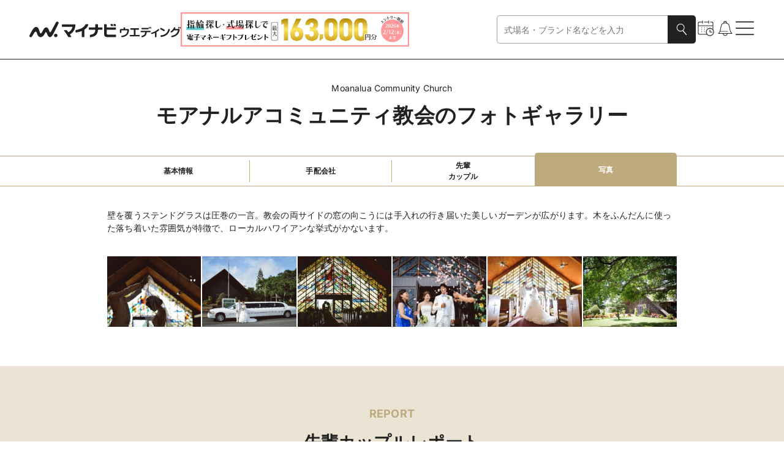

--- FILE ---
content_type: text/css; charset=utf-8
request_url: https://wedding.mynavi.jp/_astro/index.Bv9d6MrU.css
body_size: 1455
content:
@charset "UTF-8";._moduleRoot_1xftf_67{position:relative;display:inline-grid;place-items:center}._moduleRoot_1xftf_67._WeddingLightBeige_1xftf_72{color:#bdaa7d;background-color:#bdaa7d;border-color:#bdaa7d}._moduleRoot_1xftf_67._RingLightOcean_1xftf_77{color:#99c4c9;background-color:#99c4c9;border-color:#99c4c9}._moduleRoot_1xftf_67._ProgressPrimary_1xftf_82{color:#c58c77;background-color:#c58c77;border-color:#c58c77}._moduleRoot_1xftf_67._WeddingBeige_1xftf_87{color:#b5995e;background-color:#b5995e;border-color:#b5995e}._moduleRoot_1xftf_67._RingOcean_1xftf_92{color:#5ca5ac;background-color:#5ca5ac;border-color:#5ca5ac}._moduleRoot_1xftf_67._Active_1xftf_97{width:100%;height:43px;border-top-left-radius:5px;border-top-right-radius:5px}@media only screen and (min-width:768px){._moduleRoot_1xftf_67._Active_1xftf_97{height:55px}}._moduleRoot_1xftf_67._Inactive_1xftf_108{width:100%;height:40px;background-color:transparent;border-top:1px solid;border-bottom:1px solid}@media only screen and (min-width:768px){._moduleRoot_1xftf_67._Inactive_1xftf_108{height:50px}}._moduleRoot_1xftf_67._NarrowActive_1xftf_120{height:35px;background-color:transparent;border-bottom:1px solid}@media only screen and (min-width:768px){._moduleRoot_1xftf_67._NarrowActive_1xftf_120{height:50px}}._moduleRoot_1xftf_67._NarrowInactive_1xftf_130{height:35px;background-color:transparent;border-bottom:1px solid}@media only screen and (min-width:768px){._moduleRoot_1xftf_67._NarrowInactive_1xftf_130{height:50px}}._moduleRoot_1xftf_67>._icon_1xftf_140{position:absolute;top:-11px;width:28px;height:22px}@media only screen and (min-width:768px){._moduleRoot_1xftf_67>._icon_1xftf_140{top:-12px;width:34px;height:24px}}._innerText_1xftf_154{font-size:12px;font-weight:700;text-align:center;white-space:pre-wrap}._innerText_1xftf_154._WeddingLightBeige_1xftf_72{color:#bdaa7d;background-color:#bdaa7d;border-color:#bdaa7d}._innerText_1xftf_154._RingLightOcean_1xftf_77{color:#99c4c9;background-color:#99c4c9;border-color:#99c4c9}._innerText_1xftf_154._ProgressPrimary_1xftf_82{color:#c58c77;background-color:#c58c77;border-color:#c58c77}._innerText_1xftf_154._WeddingBeige_1xftf_87{color:#b5995e;background-color:#b5995e;border-color:#b5995e}._innerText_1xftf_154._RingOcean_1xftf_92{color:#5ca5ac;background-color:#5ca5ac;border-color:#5ca5ac}._innerText_1xftf_154._Active_1xftf_97{color:#fff}._innerText_1xftf_154._Inactive_1xftf_108{position:relative;display:grid;place-items:center;width:100%;height:36px;color:#212121;text-align:center;background-color:transparent}._innerText_1xftf_154._NarrowActive_1xftf_120{padding:0 12px;color:#fff;border-radius:100px}._innerText_1xftf_154._NarrowInactive_1xftf_130{padding:0 12px;background-color:transparent}._innerText_1xftf_154._TransparentBorderRight_1xftf_207{border-right-color:transparent}._innerText_1xftf_154._NoLink_1xftf_210{color:#a4a4a4}._innerTextBorder_1xftf_214{position:absolute;top:50%;right:0;width:1px;height:18px;transform:translateY(-50%)}@media only screen and (min-width:768px){._innerTextBorder_1xftf_214{height:36px}}._innerTextBorder_1xftf_214._Hidden_1xftf_227{display:none}._baseButton_1xftf_231{display:block;width:100%}._moduleRoot_1wfug_67{position:relative;display:flex;align-items:flex-end;justify-content:center;width:100%}._tabList_1wfug_75{display:flex;align-items:flex-end;width:100%;padding-top:12px;margin-top:-12px;overflow:scroll;-ms-overflow-style:none;scrollbar-width:none}._tabList_1wfug_75::-webkit-scrollbar{display:none;appearance:none}@media only screen and (min-width:768px){._tabList_1wfug_75{justify-content:center}}@media only screen and (min-width:768px){._tabList_1wfug_75._Normal_1wfug_96{width:930px}}._tabItem_1wfug_101{position:relative;flex-shrink:0}._tabItem_1wfug_101._Normal_1wfug_96{flex:1}._tabItem_1wfug_101._ManyTabs_1wfug_108{min-width:23vw}@media only screen and (min-width:768px){._tabItem_1wfug_101._ManyTabs_1wfug_108{min-width:unset}}._tabItem_1wfug_101._Active_1wfug_116:before{position:absolute;top:0;left:0;width:100%;height:100%;content:"";background-color:#fff;border-top-left-radius:5px;border-top-right-radius:5px}._borderArea_1wfug_128{position:absolute;bottom:0;width:100%;height:40px;pointer-events:none;border-bottom:solid 1px}._borderArea_1wfug_128._TopBorder_1wfug_136{border-top:solid 1px}._borderArea_1wfug_128._WeddingLightBeige_1wfug_139{border-color:#bdaa7d}._borderArea_1wfug_128._RingLightOcean_1wfug_142{border-color:#99c4c9}._borderArea_1wfug_128._ProgressPrimary_1wfug_145{border-color:#c58c77}._borderArea_1wfug_128._WeddingBeige_1wfug_148{border-color:#b5995e}._borderArea_1wfug_128._RingOcean_1wfug_151{border-color:#5ca5ac}@media only screen and (min-width:768px){._borderArea_1wfug_128{height:50px}}

--- FILE ---
content_type: text/javascript; charset=utf-8
request_url: https://wedding.mynavi.jp/_astro/localStorage.ciWy2Rdo.js
body_size: 758
content:
const E={BOOKMARKED_WEDDING:"bookmarkedWedding",BOOKMARKED_PLAN:"bookmarkedPlan",BOOKMARKED_WEDDING_FAIR:"bookmarkedWeddingFair",BOOKMARKED_COUPLE_REPORT:"bookmarkedCoupleReport",BOOKMARKED_GALLERY:"bookmarkedGallery",BOOKMARKED_CHAPEL:"bookmarkedChapel",BOOKMARKED_AGENT:"bookmarkedAgent",BOOKMARKED_BRAND:"bookmarkedBrand",BOOKMARKED_MARRIAGE:"bookmarkedMarriage",BOOKMARKED_ENGAGE:"bookmarkedEngage",BOOKMARKED_RING_BENEFIT:"bookmarkedRingBenefit",BOOKMARKED_RING_FAIR:"bookmarkedRingFair",BOOKMARKED_SHOP:"bookmarkedShop",WEDDING_WIDE_REGION:"weddingWideRegion",AGENT_WIDE_REGION:"agentWideRegion"};export{E as L};

--- FILE ---
content_type: text/javascript; charset=utf-8
request_url: https://wedding.mynavi.jp/_astro/index.B-Z4Dp7F.js
body_size: 634
content:
import{j as r}from"./jsx-runtime.D3GSbgeI.js";import{c as m}from"./clsx.B-dksMZM.js";import{s as e}from"./index.d4c03f1b.CTql0rW7.js";const g=({text:a,theme:s,variant:i,size:l})=>{const d={black:e.Black,gray:e.Gray,generalGray:e.GeneralGray,red:e.Red,ring:e.Ring,wedding:e.Wedding,premium:e.Premium},n={filled:e.Filled,outlined:e.Outlined};return r.jsx("div",{className:e.moduleRoot,children:r.jsx("span",{className:m(e.labelText,d[s],n[i],"large"===l&&e.Large),children:a})})};export{g as L};

--- FILE ---
content_type: text/javascript; charset=utf-8
request_url: https://wedding.mynavi.jp/_astro/GlobalPreviewCover.C238frmj.js
body_size: 602
content:
import{j as t}from"./jsx-runtime.D3GSbgeI.js";import{r as e}from"./index.DsvlgJMX.js";import{s as m}from"./index.183dc436.CeBKb3T7.js";import{u as s}from"./useClientOnly.CWOT9qFJ.js";import"./index.yBjzXJbu.js";import"./index.KqMXKjf4.js";import"./index.DWfrCIBl.js";import"./_commonjsHelpers.gnU0ypJ3.js";const x=({isPreview:o})=>{const r=s();return o&&r?e.createPortal(t.jsx("div",{className:m.moduleRoot}),document.body):null};export{x as GlobalPreviewCover};

--- FILE ---
content_type: text/javascript; charset=utf-8
request_url: https://wedding.mynavi.jp/_astro/index.2c7c32dc.BnZzzjjA.js
body_size: 286
content:
const t="_moduleRoot_4tep7_67",o="_linkText_4tep7_73",n="_HasPaddingOnSp_4tep7_82",e={moduleRoot:t,linkText:o,HasPaddingOnSp:n};export{e as s};

--- FILE ---
content_type: text/javascript; charset=utf-8
request_url: https://wedding.mynavi.jp/_astro/index.b6070d67.xw5xXGnY.js
body_size: 271
content:
const o="_moduleRoot_cb072_67",t="_description_cb072_71",e="_gallery_cb072_80",s={moduleRoot:o,description:t,gallery:e};export{s};

--- FILE ---
content_type: text/javascript; charset=utf-8
request_url: https://wedding.mynavi.jp/_astro/WeddingAbroadChapelChapelIdPhotoGallery.CnwKfpTd.js
body_size: 1566
content:
import{j as o}from"./jsx-runtime.D3GSbgeI.js";import{r as E}from"./index.DWfrCIBl.js";import{s as m}from"./index.b6070d67.xw5xXGnY.js";import{L as f}from"./index.DveCcyci.js";import{M as C}from"./index.DI--H9aJ.js";import{G as i,b as p}from"./gtm.DfdTE6vk.js";import{I}from"./url.Bgigx_O7.js";import{j as e,n as x,i as P}from"./text.ChrHgAWR.js";import{r as L}from"./url.BDXg5I-z.js";import"./index.yBjzXJbu.js";import"./_commonjsHelpers.gnU0ypJ3.js";import"./clsx.B-dksMZM.js";import"./index.T3zQNngb.js";import"./index.gTwP8k8z.js";import"./index.NQIwNKhw.js";import"./__vite-browser-external.iPiQFXCF.js";import"./index.a1eb89e7.BYWAcEhJ.js";import"./useObserverGtmLoadEvent.8KDD2RGo.js";import"./index.1b44d02f.DSkIzPGf.js";import"./index.3acf088b.lQ1iZv2l.js";import"./index.5CW5Wd22.js";import"./color.rbWX3lJ4.js";import"./index.2aed6015.D8fn7oqb.js";import"./index.CypgUkPu.js";import"./index.D7qLv33X.js";import"./index.aab7f925.CTVBZyZS.js";import"./index.PBX9vEvr.js";import"./index.DsvlgJMX.js";import"./index.KqMXKjf4.js";import"./index.9a566660.e0a77Spi.js";import"./useClientOnly.CWOT9qFJ.js";import"./index.47c3e1e8.ChczdKh8.js";import"./localStorage.ciWy2Rdo.js";import"./token.5ff5MGpc.js";import"./useAppSWR.DGFSttGi.js";import"./index.I6BEuitb.js";import"./trackingId.CfL3y1hQ.js";import"./preload-helper.BlTxHScW.js";import"./localStorage.B_0QVxKT.js";import"./index.6hBLdxaN.js";import"./index.1f8384b7.CPigxiyU.js";import"./index.DgH3f_a0.js";import"./index.9205ca82.DE94dbC6.js";import"./image.DJI7xg-O.js";import"./index.sPwxkiye.js";import"./index.e2e30909.ZayrJXG9.js";import"./time.BoGoAUrO.js";import"./index.b86ecc94.DASoh5LX.js";import"./apiParameter.DvhvY9-v.js";import"./index.Bc3_tV_Y.js";import"./useEmblaScrollFlags.CFpVTIQM.js";import"./index.e7015973.D41bx-6T.js";import"./index.840caeea.B9vOMrMK.js";const Lt=({chapelPhoto:{description:t,chapelImageList:s}})=>{const[r,a]=E.useState(0),[d,n]=E.useState(!1),j=s.map((({weddingId:t,weddingName:s,weddingImage:o})=>({...o,type:"wedding",secondCaption:{text:o.alt??""},thirdCaption:{text:`提供：${s}`,href:L(I.AGENT.BASIC,{agentId:t},{})},gtmParams:{clipData:[{gtmEventName:i.WEDDING.CLIP.IMAGE_ABROAD,gtmEventData:{data_action:t,data_label:e("hyphen",[o.src,p.WEDDING.PAGE.CHAPEL.PHOTO])}}],slideData:{gtmEventName:i.WEDDING.CLICK.IMAGE_ABROAD,gtmEventData:{data_action:t,data_label:e("hyphen",[o.src,p.WEDDING.PAGE.CHAPEL.PHOTO])}}}}))).filter(x),l=s.map((({weddingId:t,weddingImage:s})=>({weddingImage:s,gtmEventName:i.WEDDING.CLICK.IMAGE_ABROAD,gtmEventData:{data_action:t,data_label:e("hyphen",[s.src,p.WEDDING.PAGE.CHAPEL.PHOTO])}})));return o.jsxs("div",{className:m.moduleRoot,children:[P(t)&&o.jsx("p",{className:m.description,children:t}),o.jsx("div",{className:m.gallery,children:o.jsx(f,{aspectRatio:"landscape",galleryList:l,onClick:e=>{a(e),n(!0)}})}),o.jsx(C,{defaultIndex:r,elementList:j,isDisplayBookmark:!0,isOpen:d,onClose:()=>{n(!1)}})]})};export{Lt as WeddingAbroadChapelChapelIdPhotoGallery};

--- FILE ---
content_type: text/javascript; charset=utf-8
request_url: https://wedding.mynavi.jp/_astro/index.DveCcyci.js
body_size: 1045
content:
import{j as n}from"./jsx-runtime.D3GSbgeI.js";import{c as o}from"./clsx.B-dksMZM.js";import{B as f}from"./index.T3zQNngb.js";import{I}from"./index.6hBLdxaN.js";import{I as k}from"./index.DgH3f_a0.js";import{s as e}from"./index.b86ecc94.DASoh5LX.js";import{W as N}from"./apiParameter.DvhvY9-v.js";import{t as l,g as D}from"./gtm.DfdTE6vk.js";import{h as E,j as p,n as x}from"./text.ChrHgAWR.js";const q=({galleryList:i,isEager:a=!1,imageDisplayLimit:s,aspectRatio:d="square",hasBookmarkIcons:m=!1,className:t,onClick:g,defaultIndex:r=0})=>{if(!E(i))return;const c="landscape"===d;return n.jsx("div",{className:o(e.moduleRoot,6===s&&e.DisplayLimit6,12===s&&e.DisplayResponsive,c&&e.Landscape,t),children:i.slice(0,s).map(((i,s)=>{const d=(()=>{if(!("weddingDivision"in i))return;const e=i.weddingDivision===N.AGENT;return null!=i.weddingMovie?l("movie",i.weddingId,p("hyphen",[i.weddingMovie.src,i.weddingMovie.title])):null!=i.weddingImage?l("image",i.weddingId,p("hyphen",[i.weddingImage.src,i.weddingImage.alt]),e):void 0})();return n.jsxs("div",{className:e.squareThumb,children:[m&&n.jsx(f,{bookmarkType:"image",className:e.bookmark,color:"WeddingLightBeige",gtmEventDataList:[d].filter(x),id:i.weddingMovie?.weddingImage.id??i.weddingImage?.id,pcWidth:24,spWidth:24}),null!=i.weddingImage&&n.jsx(k,{akamaiSize:"normal",akamaiSuffix:c?"sd":"square",className:o(e.thumbnailClass,c&&e.Landscape),height:124,image:i.weddingImage,isEager:a,onClick:()=>g(s+r),width:124,...D({gtmEventName:i.gtmEventName,gtmEventData:i.gtmEventData})}),null!=i.weddingMovie&&n.jsx("div",{className:o(e.thumbnailClass,c&&e.Landscape),children:n.jsx(I,{akamaiSize:"normal",akamaiSuffix:c?"sd":"square",buttonProps:{type:"button",onClick:()=>g(s+r)},gtmEventData:i.gtmEventData,gtmEventName:i.gtmEventName,hasPlayIconOnHover:!0,height:124,image:i.weddingMovie.weddingImage,isEager:a,playTime:i.weddingMovie.playTime,width:124})})]},i.weddingMovie?.weddingImage.id??i.weddingImage?.id)}))})};export{q as L};

--- FILE ---
content_type: text/javascript; charset=utf-8
request_url: https://wedding.mynavi.jp/_astro/index.b86ecc94.DASoh5LX.js
body_size: 457
content:
const s="_moduleRoot_re5lc_67",o="_Landscape_re5lc_72",a="_DisplayResponsive_re5lc_75",e="_DisplayLimit6_re5lc_83",l="_thumbnailClass_re5lc_94",_="_squareThumb_re5lc_103",t="_bookmark_re5lc_107",c={moduleRoot:s,Landscape:o,DisplayResponsive:a,DisplayLimit6:e,thumbnailClass:l,squareThumb:_,bookmark:t};export{c as s};

--- FILE ---
content_type: text/javascript; charset=utf-8
request_url: https://wedding.mynavi.jp/_astro/index.93dd67c6.D8t2ZFf7.js
body_size: 431
content:
const o="_moduleRoot_165w9_67",t="_linkArea_165w9_82",s="_buttons_165w9_95",e="_text_165w9_105",n="_conversionParts_165w9_109",_="_reservation_165w9_122",r="_carouselBlock_165w9_133",c={moduleRoot:o,linkArea:t,buttons:s,text:e,conversionParts:n,reservation:_,carouselBlock:r};export{c as s};